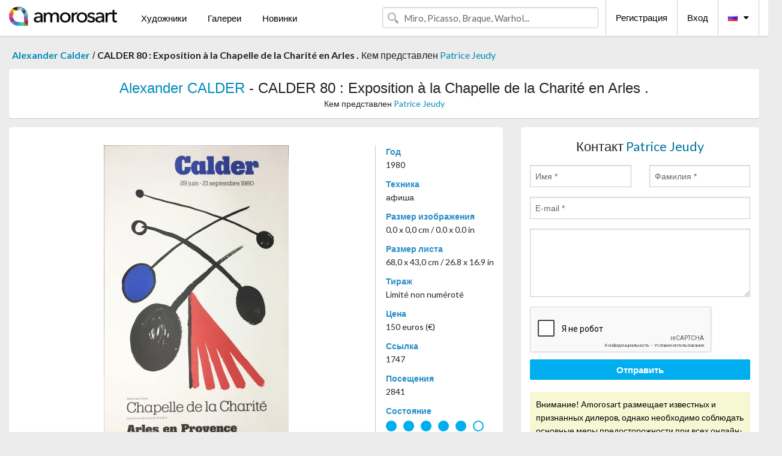

--- FILE ---
content_type: text/html; charset=UTF-8
request_url: https://ru.amorosart.com/artwork-calder-calder_80_exposition_%EF%BF%BD%EF%BF%BD_la_chapelle_de_la_charit%EF%BF%BD%EF%BF%BD_en_arles-102327.html
body_size: 4719
content:
<!doctype html>
<html class="no-js" lang="fr">
    <head>
        <meta charset="utf-8"/>
        <meta name="viewport" content="width=device-width, initial-scale=1.0" />
                <title>Литография от афиша, Alexander Calder, CALDER 80 : Exposition à la Chapelle de la Charité en Arles . на Amorosart</title>
                        <meta name="description" content="Alexander Calder, CALDER 80 : Exposition à la Chapelle de la Charité en Arles ., афиша Литография предложена от Patrice Jeudy, продается на портале искусства Amorosart" />
                        <meta name="keywords" content="calder, CALDER 80 : Exposition à la Chapelle de la Charité en Arles ., афиша" />
                <link rel="shortcut icon" type="image/x-icon" href="favicon.ico" />
        <link rel="icon" type="image/png" href="favicon.png" />
        <!-- css start -->
        <link href="https://fonts.googleapis.com/css?family=Lato:400,400italic,700,300,300italic,700italic,900,100,100italic,900italic" rel="stylesheet" type="text/css" />
        <link href="https://fonts.googleapis.com/css?family=Montserrat:400,700" rel="stylesheet" type="text/css" />
                        <link href="https://ru.amorosart.com/build/page.min.css?v=1768486385" rel="stylesheet" type="text/css" />
                        <!-- css end -->
    </head>
    <body>
        <!-- header start -->
<!-- Google tag (gtag.js) -->
<script async src="https://www.googletagmanager.com/gtag/js?id=G-WCER4H6RP1"></script>
<script>
  window.dataLayer = window.dataLayer || [];
  function gtag(){dataLayer.push(arguments);}
  gtag('js', new Date());

  gtag('config', 'G-WCER4H6RP1');
  gtag('config', 'G-0TEP2XJ4KL');
</script>
<div class="top-bar">
    <div class="row">
        <div class="top-bar-left">
            <ul class="headerLeft">
                <li>
                    <a  href="https://ru.amorosart.com/"><img class="header-logo" src="https://ru.amorosart.com/assets/images/logoAmorosart.png" width="180"></a>
                </li>
                <a class="show-for-small-only" href="javascript:void();" onclick="$('.menu-mobile').slideToggle(200);"><i class="button-menu-mobile fa fa-bars noir s32"></i></a>
                <div class="header-search-mobile show-for-small-only">
                    <form>
                            <div class="column">
                                <input id="search-mobile" type="text" class="search-mobile s16 mag-search fontLato noir radius" placeholder="Miro, Picasso, Braque, Warhol..." data-source="https://ru.amorosart.com/search.html" data-gallery="Галереи" data-artist="Художники" data-artwork="Произведения" />
                            </div>
                    </form>
                </div>
                <li>
                    <ul class="menu s15 fontLato noir hide-for-small-only">
                        <li><a href="https://ru.amorosart.com/modern-contemporary-artists.html">Художники</a></li>
                        <li><a href="https://ru.amorosart.com/galleries-original-prints.html">Галереи</a></li>
                        <li><a href="https://ru.amorosart.com/prints-lithographs.html">Новинки</a></li>
                    </ul>
                </li>
            </ul>
        </div>
        <div class="top-bar-right">
            <ul class="headerRight hide-for-small-only">  
                <li class="header-search">
                    <form>
                        <div class="row collapse postfix-round">
                            <div class="columns">
                                <input id="search" type="text" class="s15 fontLato noir radius mag-search" placeholder="Miro, Picasso, Braque, Warhol..."  data-source="https://ru.amorosart.com/search.html" data-gallery="Галереи" data-artist="Художники" data-artwork="Произведения" />
                            </div>
                        </div>
                    </form>
                </li>
                <li class="header-links">
                    <ul class="menu s15 fontLato noir">
                        <li><a href="https://ru.amorosart.com/signup.html">Регистрация</a></li><li><a href="https://ru.amorosart.com/signin.html">Вход</a></li><li><a id="bt-flags" href="#" onclick="$('#other-flags').slideToggle(100);"><i class="famfamfam-flags ru mr10"></i><i class="fa fa-caret-down"></i></a>
                            <ul id="other-flags" class="fontLato s14">
                                                                                                <li><a href="https://www.amorosart.com/"><i class="famfamfam-flags fr mr5"></i></a></li>
                                                                                                                                <li><a href="https://en.amorosart.com/"><i class="famfamfam-flags en mr5"></i></a></li>
                                                                                                                                <li><a href="https://es.amorosart.com/"><i class="famfamfam-flags es mr5"></i></a></li>
                                                                                                                                <li><a href="https://it.amorosart.com/"><i class="famfamfam-flags it mr5"></i></a></li>
                                                                                                                                <li><a href="https://de.amorosart.com/"><i class="famfamfam-flags de mr5"></i></a></li>
                                                                                                                                <li><a href="https://nl.amorosart.com/"><i class="famfamfam-flags nl mr5"></i></a></li>
                                                                                                                                <li><a href="https://pt.amorosart.com/"><i class="famfamfam-flags pt mr5"></i></a></li>
                                                                                                                                <li><a href="https://cn.amorosart.com/"><i class="famfamfam-flags cn mr5"></i></a></li>
                                                                                                                                <li><a href="https://jp.amorosart.com/"><i class="famfamfam-flags jp mr5"></i></a></li>
                                                                                                                                                            </ul>
                        </li>
                    </ul>
                </li>
            </ul>
        </div>
    </div>
</div>
<div class="menu-mobile" style="display:none">
    <a href="https://ru.amorosart.com/modern-contemporary-artists.html" class="fontLato">Художники</a>
    <a href="https://ru.amorosart.com/galleries-original-prints.html" class="fontLato">Галереи</a>
    <a href="https://ru.amorosart.com/prints-lithographs.html" class="fontLato">Новинки</a>
    <a href="https://ru.amorosart.com/signup.html" class="fontLato noir">Регистрация</a>
    <a href="https://ru.amorosart.com/signin.html" class="fontLato noir">Вход</a>
</div>
<div class="espace20"></div>
<!-- header end -->
        <!-- page start -->
<div class="row prints hide-for-small-only">
    <div class="column">
        <div class="columns">
            <span class="fontLatoBold s16"><a href="https://ru.amorosart.com/prints-calder-189-1.html">Alexander Calder</a></span> 
            / <span class="fontLatoBold s16" style="display:inline-block">CALDER 80 : Exposition à la Chapelle de la Charité en Arles .</span>
                            <span class="fontLato s16"  style="display:inline-block">Кем представлен <a href="https://ru.amorosart.com/gallery-prints-patrice_jeudy-1512.html">Patrice Jeudy</a></span>
                    </div>
    </div>
</div>
<div class="espace10"></div>
<div class="row prints artworks-detail">
    <div class="column">
        <div class="fontLatoBold columns bgBlanc p15 alignC l22">
            <h1 class="s24"><a href="https://ru.amorosart.com/prints-calder-189-1.html">Alexander CALDER</a> - CALDER 80 : Exposition à la Chapelle de la Charité en Arles .</h1>
                        <h2 class="fontLato s14">Кем представлен <a href="https://ru.amorosart.com/gallery-prints-patrice_jeudy-1512.html">Patrice Jeudy</a></h2>
                    </div>
    </div>
</div>
<div class="espace15"></div>
<div class="row">
    <div class="column large-8 medium-8">
        <div class="bgBlanc p30 alignC mb15">
                        <div class="row artworks-box-image">
                <div class="column large-9 medium-8">
                    <a class="button button-enquiry show-for-small-only" href="#form-contact" style="width:100%" type="submit" >Обратиться за дополнительной информацией</a>
                    <img class="border-prints-02 resize-to-500" src="https://ru.amorosart.com/img/artworks/calder-calder-80-exposition-a-la-chapelle-de-la-charite-en-arles-102327-1000x1000.webp" alt="Афиша Calder - CALDER 80 : Exposition à la Chapelle de la Charité en Arles ." />
                </div>
                <div class="columns large-3 medium-4 alignL prints-column-details">
                    <ul class="prints-liste-details">
                                                <li><span>Год</span><br />1980</li>
                                                <li><span>Техника</span><br />афиша</li>
                        <li><span>Размер изображения</span><br />0,0 x 0,0 cm / 0.0 x 0.0 in</li>
                        <li><span>Размер листа</span><br />68,0 x 43,0 cm / 26.8 x 16.9 in</li>
                                                <li><span>Тираж</span><br />Limité non numéroté</li>
                                                <li><span>Цена</span><br />150 euros (€)</li>
                        <li><span>Ссылка</span><br />1747</li>
                        <li><span>Посещения</span><br />2841</li>
                        <li><span>Состояние</span>
                            <div class="espace5"></div>
                                                        <span class="circle-good"></span>
                                                        <span class="circle-good"></span>
                                                        <span class="circle-good"></span>
                                                        <span class="circle-good"></span>
                                                        <span class="circle-good"></span>
                                                                                        <span class="circle-bad"></span>
                                                    </li>
                    </ul>
                </div>
            </div>
        </div>
        <div class="bgBlanc p30 mb15">
            <span class="s20"><span class="bleu">Alexander CALDER</span> - CALDER 80 : Exposition à la Chapelle de la Charité en Arles .</span>
            <p class="fontLato s14">Affiche de Calder en impression lithographique pour une exposition à la Chapelle de la Charité en Arles .<br /><br />ÉPREUVE DU TIRAGE ORIGINAL.<br /><br />Imprimé en lithographie par Arte, Paris, sur vélin offset mat.<br />Édité par la Galerie Maeght, Paris.<br /><br />Très bon état. Rare.</p>
        </div>
    </div>
    <div class="column large-4 medium-4 mb15">
        <form id="artwork-index-contact" class="bgBlanc p15" data-url="https://ru.amorosart.com/artwork/contact.html" data-method="post" data-success-title="Сообщение успешно отправлено!" data-success-text="Нажмите для продолжения">
            <input name="artwork_id" type="hidden" value="102327" />
            <div class="alignC fontLato s22">
                <a name="form-contact"></a>Контакт <span class="bleu">Patrice Jeudy</span>
            </div>
            <div class="espace15"></div>
            <div class="row">
                <div class="column large-6 medium-6">
                    <input name="firstname" type="text" placeholder="Имя *" />
                    <small class="error-firstname hide"></small>
                </div>
                <div class="column large-6 medium-6">
                    <input name="lastname" type="text" placeholder="Фамилия *" />
                    <small class="error-lastname hide"></small>
                </div>
            </div>
            <div class="row">
                <div class="column">
                    <input name="email" type="text" placeholder="E-mail *" />
                    <small class="error-email hide"></small>
                </div>
            </div>

            <div class="row">
                <div class="column">
                    <textarea name="message" rows="6"></textarea>
                    <small class="error-message hide"></small>
                </div>
            </div>
            <div class="row">
                <div class="column">
                    <div class="g-recaptcha" data-sitekey="6LcaGgATAAAAAPPfYSyOJkuXUkFhjVEI-slKqiOA"></div>
                    <small class="error-g-recaptcha-response hide" style="margin-top: -2px"></small>
                </div>
            </div>
            <div class="espace10"></div>
            <div class="row">
                <div class="column">
                    <button type="submit" class="button button-enquiry" style="width:100%">Отправить</button>
                </div>
            </div>  
            
            <div class="row">
                <div class="column">
                    <div class="warning-message s14 l22">Внимание! Amorosart размещает известных и признанных дилеров, однако необходимо соблюдать основные меры предосторожности при всех онлайн-покупках.</div>
                </div>
            </div>
        </form>
        <div class="espace15"></div>
        <div class="bgBlanc p15 alignC">
            <a onclick="javascript:popup(500, 500, 'http://twitter.com/intent/tweet?text=&url=https://ru.amorosart.com/artwork-calder-calder_80_exposition_%EF%BF%BD%EF%BF%BD_la_chapelle_de_la_charit%EF%BF%BD%EF%BF%BD_en_arles-102327.html&via=Amorosart');"><span class="btn btn-tweet"><i class="fa fa-twitter"></i></span></a>
            <a onclick="javascript:popup(500, 500, 'https://www.facebook.com/sharer/sharer.php?u=https://ru.amorosart.com/artwork-calder-calder_80_exposition_%EF%BF%BD%EF%BF%BD_la_chapelle_de_la_charit%EF%BF%BD%EF%BF%BD_en_arles-102327.html');"><span class="btn btn-facebook"><i class="fa fa-facebook"></i></span></a>
            <a onclick="javascript:popup(500, 500, 'https://plus.google.com/share?url=https://ru.amorosart.com/artwork-calder-calder_80_exposition_%EF%BF%BD%EF%BF%BD_la_chapelle_de_la_charit%EF%BF%BD%EF%BF%BD_en_arles-102327.html');"><span class="btn btn-google"><i class="fa fa-google-plus"></i></span></a>
            <a onclick="javascript:popup(500, 500, 'https://www.linkedin.com/shareArticle?mini=true&url=https://ru.amorosart.com/artwork-calder-calder_80_exposition_%EF%BF%BD%EF%BF%BD_la_chapelle_de_la_charit%EF%BF%BD%EF%BF%BD_en_arles-102327.html&title=Alexander CALDER - CALDER 80 : Exposition à la Chapelle de la Charité en Arles .&source=https://ru.amorosart.com/artwork-calder-calder_80_exposition_%EF%BF%BD%EF%BF%BD_la_chapelle_de_la_charit%EF%BF%BD%EF%BF%BD_en_arles-102327.html');" class="hide"><span class="btn btn-linkedin"><i class="fa fa-linkedin"></i></span></a>
            <a href="mailto:?subject=Check this amazing artwork&body=Check this amazing artwork : https://ru.amorosart.com/artwork-calder-calder_80_exposition_%EF%BF%BD%EF%BF%BD_la_chapelle_de_la_charit%EF%BF%BD%EF%BF%BD_en_arles-102327.html "><span class="btn btn-github"><i class="fa fa-envelope-o"></i></span></a>    
        </div>
         <div class="espace15"></div>
         <div class="bgBlanc p15 alignC other-links">
             <a href="https://ru.amorosart.com/prints-calder-189-1.html" class="button radius mb5"><i class="fa fa-paint-brush  mr10"></i>Посмотреть Произведения От Calder</a>
             <a href="https://ru.amorosart.com/gallery-artist-patrice_jeudy-calder-1512-189-1.html" class="button radius"><i class="fa fa-male mr10"></i>Посмотреть Произведения От Patrice Jeudy</a>
         </div>
    </div>
</div>
<div class="row prints">
    <div class="column">
        <div class="columns">
            <h2 class="fontMont s16">ДОСТУПНЫЕ ЭСТАМПЫ ОТ CALDER</h2>
        </div>
    </div>
</div>
<div class="espace20"></div>
<div class="row prints">
    <div class="column conteneur">
        <div class="row">
                            <div class="colonnePrint columns large-2 medium-3 small-6 end alignC">
                    <div class="boxPrint">
                                                <p class="alignPrints">
                            <a href="https://ru.amorosart.com/artwork-calder-mcgovern_for_government-140278.html" title="Литография Calder - McGovern for Government" class="lienPrints"><img class="borderPrints printsPlacement" src="https://ru.amorosart.com/img/artworks/calder-mcgovern-for-government-140278-450x450.webp" width="160" alt="Литография Calder - McGovern for Government" /></a>
                        </p>
                        <ul class="artisteOeuvreInfo">
                            <li class="fontMont s14 noir">Calder</li>
                            <li class="fontLatoLight s12 noir"><a href="https://ru.amorosart.com/artwork-calder-mcgovern_for_government-140278.html">McGovern for Governm&hellip;</a></li>
                            <li class="fontLatoLight s12 bleu"><a href="https://ru.amorosart.com/gallery-prints-compositiongallery-863.html">Composition.gallery</a></li>
                        </ul>
                    </div>
                </div>
                            <div class="colonnePrint columns large-2 medium-3 small-6 end alignC">
                    <div class="boxPrint">
                                                <p class="alignPrints">
                            <a href="https://ru.amorosart.com/artwork-calder-les_deux_lues-129668.html" title="Литография Calder - Les Deux Lues" class="lienPrints"><img class="borderPrints printsPlacement" src="https://ru.amorosart.com/img/artworks/calder-les-deux-lues-129668-450x450.webp" width="160" alt="Литография Calder - Les Deux Lues" /></a>
                        </p>
                        <ul class="artisteOeuvreInfo">
                            <li class="fontMont s14 noir">Calder</li>
                            <li class="fontLatoLight s12 noir"><a href="https://ru.amorosart.com/artwork-calder-les_deux_lues-129668.html">Les Deux Lues</a></li>
                            <li class="fontLatoLight s12 bleu"><a href="https://ru.amorosart.com/gallery-prints-compositiongallery-863.html">Composition.gallery</a></li>
                        </ul>
                    </div>
                </div>
                            <div class="colonnePrint columns large-2 medium-3 small-6 end alignC">
                    <div class="boxPrint">
                                                <p class="alignPrints">
                            <a href="https://ru.amorosart.com/artwork-calder-baie_rouge-150036.html" title="Литография Calder - Baie Rouge" class="lienPrints"><img class="borderPrints printsPlacement" src="https://ru.amorosart.com/img/artworks/calder-baie-rouge-150036-450x450.webp" width="160" alt="Литография Calder - Baie Rouge" /></a>
                        </p>
                        <ul class="artisteOeuvreInfo">
                            <li class="fontMont s14 noir">Calder</li>
                            <li class="fontLatoLight s12 noir"><a href="https://ru.amorosart.com/artwork-calder-baie_rouge-150036.html">Baie Rouge</a></li>
                            <li class="fontLatoLight s12 bleu"><a href="https://ru.amorosart.com/gallery-prints-michael_lisi_contemporary_art-1117.html">Michael Lisi / Conte&hellip;</a></li>
                        </ul>
                    </div>
                </div>
                            <div class="colonnePrint columns large-2 medium-3 small-6 end alignC">
                    <div class="boxPrint">
                                                <p class="alignPrints">
                            <a href="https://ru.amorosart.com/artwork-calder-plancton-149983.html" title="Литография Calder - Plancton" class="lienPrints"><img class="borderPrints printsPlacement" src="https://ru.amorosart.com/img/artworks/calder-plancton-149983-450x450.webp" width="160" alt="Литография Calder - Plancton" /></a>
                        </p>
                        <ul class="artisteOeuvreInfo">
                            <li class="fontMont s14 noir">Calder</li>
                            <li class="fontLatoLight s12 noir"><a href="https://ru.amorosart.com/artwork-calder-plancton-149983.html">Plancton</a></li>
                            <li class="fontLatoLight s12 bleu"><a href="https://ru.amorosart.com/gallery-prints-michael_lisi_contemporary_art-1117.html">Michael Lisi / Conte&hellip;</a></li>
                        </ul>
                    </div>
                </div>
                            <div class="colonnePrint columns large-2 medium-3 small-6 end alignC">
                    <div class="boxPrint">
                                                <p class="alignPrints">
                            <a href="https://ru.amorosart.com/artwork-calder-santa_claus_viii-140269.html" title="Гравюра Calder - Santa Claus VIII" class="lienPrints"><img class="borderPrints printsPlacement" src="https://ru.amorosart.com/img/artworks/calder-santa-claus-viii-140269-450x450.webp" width="160" alt="Гравюра Calder - Santa Claus VIII" /></a>
                        </p>
                        <ul class="artisteOeuvreInfo">
                            <li class="fontMont s14 noir">Calder</li>
                            <li class="fontLatoLight s12 noir"><a href="https://ru.amorosart.com/artwork-calder-santa_claus_viii-140269.html">Santa Claus VIII</a></li>
                            <li class="fontLatoLight s12 bleu"><a href="https://ru.amorosart.com/gallery-prints-compositiongallery-863.html">Composition.gallery</a></li>
                        </ul>
                    </div>
                </div>
                            <div class="colonnePrint columns large-2 medium-3 small-6 end alignC">
                    <div class="boxPrint">
                                                <p class="alignPrints">
                            <a href="https://ru.amorosart.com/artwork-calder-le_lettres-113148.html" title="Литография Calder - Le Lettres" class="lienPrints"><img class="borderPrints printsPlacement" src="https://ru.amorosart.com/img/artworks/calder-le-lettres-113148-450x450.webp" width="160" alt="Литография Calder - Le Lettres" /></a>
                        </p>
                        <ul class="artisteOeuvreInfo">
                            <li class="fontMont s14 noir">Calder</li>
                            <li class="fontLatoLight s12 noir"><a href="https://ru.amorosart.com/artwork-calder-le_lettres-113148.html">Le Lettres</a></li>
                            <li class="fontLatoLight s12 bleu"><a href="https://ru.amorosart.com/gallery-prints-compositiongallery-863.html">Composition.gallery</a></li>
                        </ul>
                    </div>
                </div>
                            <div class="colonnePrint columns large-2 medium-3 small-6 end alignC">
                    <div class="boxPrint">
                                                <p class="alignPrints">
                            <a href="https://ru.amorosart.com/artwork-calder-untitled_derriere_le_miroir_201_c-149328.html" title="Литография Calder - Untitled (Derriere le Miroir #201), c." class="lienPrints"><img class="borderPrints printsPlacement" src="https://ru.amorosart.com/img/artworks/calder-untitled-derriere-le-miroir-201-c-149328-450x450.webp" width="160" alt="Литография Calder - Untitled (Derriere le Miroir #201), c." /></a>
                        </p>
                        <ul class="artisteOeuvreInfo">
                            <li class="fontMont s14 noir">Calder</li>
                            <li class="fontLatoLight s12 noir"><a href="https://ru.amorosart.com/artwork-calder-untitled_derriere_le_miroir_201_c-149328.html">Untitled (Derriere l&hellip;</a></li>
                            <li class="fontLatoLight s12 bleu"><a href="https://ru.amorosart.com/gallery-prints-compositiongallery-863.html">Composition.gallery</a></li>
                        </ul>
                    </div>
                </div>
                            <div class="colonnePrint columns large-2 medium-3 small-6 end alignC">
                    <div class="boxPrint">
                                                <p class="alignPrints">
                            <a href="https://ru.amorosart.com/artwork-calder-mcgovern_for_mcgovernment-140277.html" title="Литография Calder - McGovern for McGovernment" class="lienPrints"><img class="borderPrints printsPlacement" src="https://ru.amorosart.com/img/artworks/calder-mcgovern-for-mcgovernment-140277-450x450.webp" width="160" alt="Литография Calder - McGovern for McGovernment" /></a>
                        </p>
                        <ul class="artisteOeuvreInfo">
                            <li class="fontMont s14 noir">Calder</li>
                            <li class="fontLatoLight s12 noir"><a href="https://ru.amorosart.com/artwork-calder-mcgovern_for_mcgovernment-140277.html">McGovern for McGover&hellip;</a></li>
                            <li class="fontLatoLight s12 bleu"><a href="https://ru.amorosart.com/gallery-prints-compositiongallery-863.html">Composition.gallery</a></li>
                        </ul>
                    </div>
                </div>
                            <div class="colonnePrint columns large-2 medium-3 small-6 end alignC">
                    <div class="boxPrint">
                                                <p class="alignPrints">
                            <a href="https://ru.amorosart.com/artwork-calder-grey_oval_flat_mobile-113142.html" title="Литография Calder - Grey Oval (Flat Mobile)" class="lienPrints"><img class="borderPrints printsPlacement" src="https://ru.amorosart.com/img/artworks/calder-grey-oval-flat-mobile-113142-450x450.webp" width="160" alt="Литография Calder - Grey Oval (Flat Mobile)" /></a>
                        </p>
                        <ul class="artisteOeuvreInfo">
                            <li class="fontMont s14 noir">Calder</li>
                            <li class="fontLatoLight s12 noir"><a href="https://ru.amorosart.com/artwork-calder-grey_oval_flat_mobile-113142.html">Grey Oval (Flat Mobi&hellip;</a></li>
                            <li class="fontLatoLight s12 bleu"><a href="https://ru.amorosart.com/gallery-prints-compositiongallery-863.html">Composition.gallery</a></li>
                        </ul>
                    </div>
                </div>
                            <div class="colonnePrint columns large-2 medium-3 small-6 end alignC">
                    <div class="boxPrint">
                                                <p class="alignPrints">
                            <a href="https://ru.amorosart.com/artwork-calder-trois_oignons-129667.html" title="Литография Calder - Trois Oignons" class="lienPrints"><img class="borderPrints printsPlacement" src="https://ru.amorosart.com/img/artworks/calder-trois-oignons-129667-450x450.webp" width="160" alt="Литография Calder - Trois Oignons" /></a>
                        </p>
                        <ul class="artisteOeuvreInfo">
                            <li class="fontMont s14 noir">Calder</li>
                            <li class="fontLatoLight s12 noir"><a href="https://ru.amorosart.com/artwork-calder-trois_oignons-129667.html">Trois Oignons</a></li>
                            <li class="fontLatoLight s12 bleu"><a href="https://ru.amorosart.com/gallery-prints-compositiongallery-863.html">Composition.gallery</a></li>
                        </ul>
                    </div>
                </div>
                            <div class="colonnePrint columns large-2 medium-3 small-6 end alignC">
                    <div class="boxPrint">
                                                <p class="alignPrints">
                            <a href="https://ru.amorosart.com/artwork-calder-santa_claus_i-140275.html" title="Гравюра Calder - Santa Claus I" class="lienPrints"><img class="borderPrints printsPlacement" src="https://ru.amorosart.com/img/artworks/calder-santa-claus-i-140275-450x450.webp" width="160" alt="Гравюра Calder - Santa Claus I" /></a>
                        </p>
                        <ul class="artisteOeuvreInfo">
                            <li class="fontMont s14 noir">Calder</li>
                            <li class="fontLatoLight s12 noir"><a href="https://ru.amorosart.com/artwork-calder-santa_claus_i-140275.html">Santa Claus I</a></li>
                            <li class="fontLatoLight s12 bleu"><a href="https://ru.amorosart.com/gallery-prints-compositiongallery-863.html">Composition.gallery</a></li>
                        </ul>
                    </div>
                </div>
                        <div class="colonnePrint columns large-2 medium-3 small-6 end alignC">
                <a href="https://ru.amorosart.com/prints-calder-189-1.html">
                    <div class="boxPrint boxNext" style="display: table-cell;vertical-align: middle;">
                        <div class="columns fontLatoLight maj s24 l26 gris text-center">Посмотреть произведения от CALDER</div>
                    </div>
                </a>
            </div>
        </div>
    </div>
</div>
<script type="text/javascript" src="//www.googleadservices.com/pagead/conversion_async.js"></script>
<!-- page end -->
        <!-- footer start -->
<div class="espace40"></div>
<div class="pied">
    <div class="row">
        <div class="columns s12 fontLatoLight s12 l120 blanc alignC">Copyright Amorosart 2008 - 2026 - CNIL n° : 1301442 - <a href="https://ru.amorosart.com/glossary-prints.html">Глоссарий</a> - <a href="https://ru.amorosart.com/faq-prints.html">Вопросы и ответы</a></div>
    </div>
</div>
<!-- footer end -->        <!-- js start -->
                        <script src="https://ru.amorosart.com/build/page.min.js?v=1768486385" ></script>
                <script src="https://www.google.com/recaptcha/api.js?hl=ru" ></script>
                <script src="https://ru.amorosart.com/assets/js/artwork_index.js?v=1768486385" ></script>
                        <script>
            $(document).foundation();
        </script>
        <!-- js end -->
    </body>
</html>


--- FILE ---
content_type: text/html; charset=utf-8
request_url: https://www.google.com/recaptcha/api2/anchor?ar=1&k=6LcaGgATAAAAAPPfYSyOJkuXUkFhjVEI-slKqiOA&co=aHR0cHM6Ly9ydS5hbW9yb3NhcnQuY29tOjQ0Mw..&hl=ru&v=PoyoqOPhxBO7pBk68S4YbpHZ&size=normal&anchor-ms=20000&execute-ms=30000&cb=m12b1bllxnya
body_size: 49212
content:
<!DOCTYPE HTML><html dir="ltr" lang="ru"><head><meta http-equiv="Content-Type" content="text/html; charset=UTF-8">
<meta http-equiv="X-UA-Compatible" content="IE=edge">
<title>reCAPTCHA</title>
<style type="text/css">
/* cyrillic-ext */
@font-face {
  font-family: 'Roboto';
  font-style: normal;
  font-weight: 400;
  font-stretch: 100%;
  src: url(//fonts.gstatic.com/s/roboto/v48/KFO7CnqEu92Fr1ME7kSn66aGLdTylUAMa3GUBHMdazTgWw.woff2) format('woff2');
  unicode-range: U+0460-052F, U+1C80-1C8A, U+20B4, U+2DE0-2DFF, U+A640-A69F, U+FE2E-FE2F;
}
/* cyrillic */
@font-face {
  font-family: 'Roboto';
  font-style: normal;
  font-weight: 400;
  font-stretch: 100%;
  src: url(//fonts.gstatic.com/s/roboto/v48/KFO7CnqEu92Fr1ME7kSn66aGLdTylUAMa3iUBHMdazTgWw.woff2) format('woff2');
  unicode-range: U+0301, U+0400-045F, U+0490-0491, U+04B0-04B1, U+2116;
}
/* greek-ext */
@font-face {
  font-family: 'Roboto';
  font-style: normal;
  font-weight: 400;
  font-stretch: 100%;
  src: url(//fonts.gstatic.com/s/roboto/v48/KFO7CnqEu92Fr1ME7kSn66aGLdTylUAMa3CUBHMdazTgWw.woff2) format('woff2');
  unicode-range: U+1F00-1FFF;
}
/* greek */
@font-face {
  font-family: 'Roboto';
  font-style: normal;
  font-weight: 400;
  font-stretch: 100%;
  src: url(//fonts.gstatic.com/s/roboto/v48/KFO7CnqEu92Fr1ME7kSn66aGLdTylUAMa3-UBHMdazTgWw.woff2) format('woff2');
  unicode-range: U+0370-0377, U+037A-037F, U+0384-038A, U+038C, U+038E-03A1, U+03A3-03FF;
}
/* math */
@font-face {
  font-family: 'Roboto';
  font-style: normal;
  font-weight: 400;
  font-stretch: 100%;
  src: url(//fonts.gstatic.com/s/roboto/v48/KFO7CnqEu92Fr1ME7kSn66aGLdTylUAMawCUBHMdazTgWw.woff2) format('woff2');
  unicode-range: U+0302-0303, U+0305, U+0307-0308, U+0310, U+0312, U+0315, U+031A, U+0326-0327, U+032C, U+032F-0330, U+0332-0333, U+0338, U+033A, U+0346, U+034D, U+0391-03A1, U+03A3-03A9, U+03B1-03C9, U+03D1, U+03D5-03D6, U+03F0-03F1, U+03F4-03F5, U+2016-2017, U+2034-2038, U+203C, U+2040, U+2043, U+2047, U+2050, U+2057, U+205F, U+2070-2071, U+2074-208E, U+2090-209C, U+20D0-20DC, U+20E1, U+20E5-20EF, U+2100-2112, U+2114-2115, U+2117-2121, U+2123-214F, U+2190, U+2192, U+2194-21AE, U+21B0-21E5, U+21F1-21F2, U+21F4-2211, U+2213-2214, U+2216-22FF, U+2308-230B, U+2310, U+2319, U+231C-2321, U+2336-237A, U+237C, U+2395, U+239B-23B7, U+23D0, U+23DC-23E1, U+2474-2475, U+25AF, U+25B3, U+25B7, U+25BD, U+25C1, U+25CA, U+25CC, U+25FB, U+266D-266F, U+27C0-27FF, U+2900-2AFF, U+2B0E-2B11, U+2B30-2B4C, U+2BFE, U+3030, U+FF5B, U+FF5D, U+1D400-1D7FF, U+1EE00-1EEFF;
}
/* symbols */
@font-face {
  font-family: 'Roboto';
  font-style: normal;
  font-weight: 400;
  font-stretch: 100%;
  src: url(//fonts.gstatic.com/s/roboto/v48/KFO7CnqEu92Fr1ME7kSn66aGLdTylUAMaxKUBHMdazTgWw.woff2) format('woff2');
  unicode-range: U+0001-000C, U+000E-001F, U+007F-009F, U+20DD-20E0, U+20E2-20E4, U+2150-218F, U+2190, U+2192, U+2194-2199, U+21AF, U+21E6-21F0, U+21F3, U+2218-2219, U+2299, U+22C4-22C6, U+2300-243F, U+2440-244A, U+2460-24FF, U+25A0-27BF, U+2800-28FF, U+2921-2922, U+2981, U+29BF, U+29EB, U+2B00-2BFF, U+4DC0-4DFF, U+FFF9-FFFB, U+10140-1018E, U+10190-1019C, U+101A0, U+101D0-101FD, U+102E0-102FB, U+10E60-10E7E, U+1D2C0-1D2D3, U+1D2E0-1D37F, U+1F000-1F0FF, U+1F100-1F1AD, U+1F1E6-1F1FF, U+1F30D-1F30F, U+1F315, U+1F31C, U+1F31E, U+1F320-1F32C, U+1F336, U+1F378, U+1F37D, U+1F382, U+1F393-1F39F, U+1F3A7-1F3A8, U+1F3AC-1F3AF, U+1F3C2, U+1F3C4-1F3C6, U+1F3CA-1F3CE, U+1F3D4-1F3E0, U+1F3ED, U+1F3F1-1F3F3, U+1F3F5-1F3F7, U+1F408, U+1F415, U+1F41F, U+1F426, U+1F43F, U+1F441-1F442, U+1F444, U+1F446-1F449, U+1F44C-1F44E, U+1F453, U+1F46A, U+1F47D, U+1F4A3, U+1F4B0, U+1F4B3, U+1F4B9, U+1F4BB, U+1F4BF, U+1F4C8-1F4CB, U+1F4D6, U+1F4DA, U+1F4DF, U+1F4E3-1F4E6, U+1F4EA-1F4ED, U+1F4F7, U+1F4F9-1F4FB, U+1F4FD-1F4FE, U+1F503, U+1F507-1F50B, U+1F50D, U+1F512-1F513, U+1F53E-1F54A, U+1F54F-1F5FA, U+1F610, U+1F650-1F67F, U+1F687, U+1F68D, U+1F691, U+1F694, U+1F698, U+1F6AD, U+1F6B2, U+1F6B9-1F6BA, U+1F6BC, U+1F6C6-1F6CF, U+1F6D3-1F6D7, U+1F6E0-1F6EA, U+1F6F0-1F6F3, U+1F6F7-1F6FC, U+1F700-1F7FF, U+1F800-1F80B, U+1F810-1F847, U+1F850-1F859, U+1F860-1F887, U+1F890-1F8AD, U+1F8B0-1F8BB, U+1F8C0-1F8C1, U+1F900-1F90B, U+1F93B, U+1F946, U+1F984, U+1F996, U+1F9E9, U+1FA00-1FA6F, U+1FA70-1FA7C, U+1FA80-1FA89, U+1FA8F-1FAC6, U+1FACE-1FADC, U+1FADF-1FAE9, U+1FAF0-1FAF8, U+1FB00-1FBFF;
}
/* vietnamese */
@font-face {
  font-family: 'Roboto';
  font-style: normal;
  font-weight: 400;
  font-stretch: 100%;
  src: url(//fonts.gstatic.com/s/roboto/v48/KFO7CnqEu92Fr1ME7kSn66aGLdTylUAMa3OUBHMdazTgWw.woff2) format('woff2');
  unicode-range: U+0102-0103, U+0110-0111, U+0128-0129, U+0168-0169, U+01A0-01A1, U+01AF-01B0, U+0300-0301, U+0303-0304, U+0308-0309, U+0323, U+0329, U+1EA0-1EF9, U+20AB;
}
/* latin-ext */
@font-face {
  font-family: 'Roboto';
  font-style: normal;
  font-weight: 400;
  font-stretch: 100%;
  src: url(//fonts.gstatic.com/s/roboto/v48/KFO7CnqEu92Fr1ME7kSn66aGLdTylUAMa3KUBHMdazTgWw.woff2) format('woff2');
  unicode-range: U+0100-02BA, U+02BD-02C5, U+02C7-02CC, U+02CE-02D7, U+02DD-02FF, U+0304, U+0308, U+0329, U+1D00-1DBF, U+1E00-1E9F, U+1EF2-1EFF, U+2020, U+20A0-20AB, U+20AD-20C0, U+2113, U+2C60-2C7F, U+A720-A7FF;
}
/* latin */
@font-face {
  font-family: 'Roboto';
  font-style: normal;
  font-weight: 400;
  font-stretch: 100%;
  src: url(//fonts.gstatic.com/s/roboto/v48/KFO7CnqEu92Fr1ME7kSn66aGLdTylUAMa3yUBHMdazQ.woff2) format('woff2');
  unicode-range: U+0000-00FF, U+0131, U+0152-0153, U+02BB-02BC, U+02C6, U+02DA, U+02DC, U+0304, U+0308, U+0329, U+2000-206F, U+20AC, U+2122, U+2191, U+2193, U+2212, U+2215, U+FEFF, U+FFFD;
}
/* cyrillic-ext */
@font-face {
  font-family: 'Roboto';
  font-style: normal;
  font-weight: 500;
  font-stretch: 100%;
  src: url(//fonts.gstatic.com/s/roboto/v48/KFO7CnqEu92Fr1ME7kSn66aGLdTylUAMa3GUBHMdazTgWw.woff2) format('woff2');
  unicode-range: U+0460-052F, U+1C80-1C8A, U+20B4, U+2DE0-2DFF, U+A640-A69F, U+FE2E-FE2F;
}
/* cyrillic */
@font-face {
  font-family: 'Roboto';
  font-style: normal;
  font-weight: 500;
  font-stretch: 100%;
  src: url(//fonts.gstatic.com/s/roboto/v48/KFO7CnqEu92Fr1ME7kSn66aGLdTylUAMa3iUBHMdazTgWw.woff2) format('woff2');
  unicode-range: U+0301, U+0400-045F, U+0490-0491, U+04B0-04B1, U+2116;
}
/* greek-ext */
@font-face {
  font-family: 'Roboto';
  font-style: normal;
  font-weight: 500;
  font-stretch: 100%;
  src: url(//fonts.gstatic.com/s/roboto/v48/KFO7CnqEu92Fr1ME7kSn66aGLdTylUAMa3CUBHMdazTgWw.woff2) format('woff2');
  unicode-range: U+1F00-1FFF;
}
/* greek */
@font-face {
  font-family: 'Roboto';
  font-style: normal;
  font-weight: 500;
  font-stretch: 100%;
  src: url(//fonts.gstatic.com/s/roboto/v48/KFO7CnqEu92Fr1ME7kSn66aGLdTylUAMa3-UBHMdazTgWw.woff2) format('woff2');
  unicode-range: U+0370-0377, U+037A-037F, U+0384-038A, U+038C, U+038E-03A1, U+03A3-03FF;
}
/* math */
@font-face {
  font-family: 'Roboto';
  font-style: normal;
  font-weight: 500;
  font-stretch: 100%;
  src: url(//fonts.gstatic.com/s/roboto/v48/KFO7CnqEu92Fr1ME7kSn66aGLdTylUAMawCUBHMdazTgWw.woff2) format('woff2');
  unicode-range: U+0302-0303, U+0305, U+0307-0308, U+0310, U+0312, U+0315, U+031A, U+0326-0327, U+032C, U+032F-0330, U+0332-0333, U+0338, U+033A, U+0346, U+034D, U+0391-03A1, U+03A3-03A9, U+03B1-03C9, U+03D1, U+03D5-03D6, U+03F0-03F1, U+03F4-03F5, U+2016-2017, U+2034-2038, U+203C, U+2040, U+2043, U+2047, U+2050, U+2057, U+205F, U+2070-2071, U+2074-208E, U+2090-209C, U+20D0-20DC, U+20E1, U+20E5-20EF, U+2100-2112, U+2114-2115, U+2117-2121, U+2123-214F, U+2190, U+2192, U+2194-21AE, U+21B0-21E5, U+21F1-21F2, U+21F4-2211, U+2213-2214, U+2216-22FF, U+2308-230B, U+2310, U+2319, U+231C-2321, U+2336-237A, U+237C, U+2395, U+239B-23B7, U+23D0, U+23DC-23E1, U+2474-2475, U+25AF, U+25B3, U+25B7, U+25BD, U+25C1, U+25CA, U+25CC, U+25FB, U+266D-266F, U+27C0-27FF, U+2900-2AFF, U+2B0E-2B11, U+2B30-2B4C, U+2BFE, U+3030, U+FF5B, U+FF5D, U+1D400-1D7FF, U+1EE00-1EEFF;
}
/* symbols */
@font-face {
  font-family: 'Roboto';
  font-style: normal;
  font-weight: 500;
  font-stretch: 100%;
  src: url(//fonts.gstatic.com/s/roboto/v48/KFO7CnqEu92Fr1ME7kSn66aGLdTylUAMaxKUBHMdazTgWw.woff2) format('woff2');
  unicode-range: U+0001-000C, U+000E-001F, U+007F-009F, U+20DD-20E0, U+20E2-20E4, U+2150-218F, U+2190, U+2192, U+2194-2199, U+21AF, U+21E6-21F0, U+21F3, U+2218-2219, U+2299, U+22C4-22C6, U+2300-243F, U+2440-244A, U+2460-24FF, U+25A0-27BF, U+2800-28FF, U+2921-2922, U+2981, U+29BF, U+29EB, U+2B00-2BFF, U+4DC0-4DFF, U+FFF9-FFFB, U+10140-1018E, U+10190-1019C, U+101A0, U+101D0-101FD, U+102E0-102FB, U+10E60-10E7E, U+1D2C0-1D2D3, U+1D2E0-1D37F, U+1F000-1F0FF, U+1F100-1F1AD, U+1F1E6-1F1FF, U+1F30D-1F30F, U+1F315, U+1F31C, U+1F31E, U+1F320-1F32C, U+1F336, U+1F378, U+1F37D, U+1F382, U+1F393-1F39F, U+1F3A7-1F3A8, U+1F3AC-1F3AF, U+1F3C2, U+1F3C4-1F3C6, U+1F3CA-1F3CE, U+1F3D4-1F3E0, U+1F3ED, U+1F3F1-1F3F3, U+1F3F5-1F3F7, U+1F408, U+1F415, U+1F41F, U+1F426, U+1F43F, U+1F441-1F442, U+1F444, U+1F446-1F449, U+1F44C-1F44E, U+1F453, U+1F46A, U+1F47D, U+1F4A3, U+1F4B0, U+1F4B3, U+1F4B9, U+1F4BB, U+1F4BF, U+1F4C8-1F4CB, U+1F4D6, U+1F4DA, U+1F4DF, U+1F4E3-1F4E6, U+1F4EA-1F4ED, U+1F4F7, U+1F4F9-1F4FB, U+1F4FD-1F4FE, U+1F503, U+1F507-1F50B, U+1F50D, U+1F512-1F513, U+1F53E-1F54A, U+1F54F-1F5FA, U+1F610, U+1F650-1F67F, U+1F687, U+1F68D, U+1F691, U+1F694, U+1F698, U+1F6AD, U+1F6B2, U+1F6B9-1F6BA, U+1F6BC, U+1F6C6-1F6CF, U+1F6D3-1F6D7, U+1F6E0-1F6EA, U+1F6F0-1F6F3, U+1F6F7-1F6FC, U+1F700-1F7FF, U+1F800-1F80B, U+1F810-1F847, U+1F850-1F859, U+1F860-1F887, U+1F890-1F8AD, U+1F8B0-1F8BB, U+1F8C0-1F8C1, U+1F900-1F90B, U+1F93B, U+1F946, U+1F984, U+1F996, U+1F9E9, U+1FA00-1FA6F, U+1FA70-1FA7C, U+1FA80-1FA89, U+1FA8F-1FAC6, U+1FACE-1FADC, U+1FADF-1FAE9, U+1FAF0-1FAF8, U+1FB00-1FBFF;
}
/* vietnamese */
@font-face {
  font-family: 'Roboto';
  font-style: normal;
  font-weight: 500;
  font-stretch: 100%;
  src: url(//fonts.gstatic.com/s/roboto/v48/KFO7CnqEu92Fr1ME7kSn66aGLdTylUAMa3OUBHMdazTgWw.woff2) format('woff2');
  unicode-range: U+0102-0103, U+0110-0111, U+0128-0129, U+0168-0169, U+01A0-01A1, U+01AF-01B0, U+0300-0301, U+0303-0304, U+0308-0309, U+0323, U+0329, U+1EA0-1EF9, U+20AB;
}
/* latin-ext */
@font-face {
  font-family: 'Roboto';
  font-style: normal;
  font-weight: 500;
  font-stretch: 100%;
  src: url(//fonts.gstatic.com/s/roboto/v48/KFO7CnqEu92Fr1ME7kSn66aGLdTylUAMa3KUBHMdazTgWw.woff2) format('woff2');
  unicode-range: U+0100-02BA, U+02BD-02C5, U+02C7-02CC, U+02CE-02D7, U+02DD-02FF, U+0304, U+0308, U+0329, U+1D00-1DBF, U+1E00-1E9F, U+1EF2-1EFF, U+2020, U+20A0-20AB, U+20AD-20C0, U+2113, U+2C60-2C7F, U+A720-A7FF;
}
/* latin */
@font-face {
  font-family: 'Roboto';
  font-style: normal;
  font-weight: 500;
  font-stretch: 100%;
  src: url(//fonts.gstatic.com/s/roboto/v48/KFO7CnqEu92Fr1ME7kSn66aGLdTylUAMa3yUBHMdazQ.woff2) format('woff2');
  unicode-range: U+0000-00FF, U+0131, U+0152-0153, U+02BB-02BC, U+02C6, U+02DA, U+02DC, U+0304, U+0308, U+0329, U+2000-206F, U+20AC, U+2122, U+2191, U+2193, U+2212, U+2215, U+FEFF, U+FFFD;
}
/* cyrillic-ext */
@font-face {
  font-family: 'Roboto';
  font-style: normal;
  font-weight: 900;
  font-stretch: 100%;
  src: url(//fonts.gstatic.com/s/roboto/v48/KFO7CnqEu92Fr1ME7kSn66aGLdTylUAMa3GUBHMdazTgWw.woff2) format('woff2');
  unicode-range: U+0460-052F, U+1C80-1C8A, U+20B4, U+2DE0-2DFF, U+A640-A69F, U+FE2E-FE2F;
}
/* cyrillic */
@font-face {
  font-family: 'Roboto';
  font-style: normal;
  font-weight: 900;
  font-stretch: 100%;
  src: url(//fonts.gstatic.com/s/roboto/v48/KFO7CnqEu92Fr1ME7kSn66aGLdTylUAMa3iUBHMdazTgWw.woff2) format('woff2');
  unicode-range: U+0301, U+0400-045F, U+0490-0491, U+04B0-04B1, U+2116;
}
/* greek-ext */
@font-face {
  font-family: 'Roboto';
  font-style: normal;
  font-weight: 900;
  font-stretch: 100%;
  src: url(//fonts.gstatic.com/s/roboto/v48/KFO7CnqEu92Fr1ME7kSn66aGLdTylUAMa3CUBHMdazTgWw.woff2) format('woff2');
  unicode-range: U+1F00-1FFF;
}
/* greek */
@font-face {
  font-family: 'Roboto';
  font-style: normal;
  font-weight: 900;
  font-stretch: 100%;
  src: url(//fonts.gstatic.com/s/roboto/v48/KFO7CnqEu92Fr1ME7kSn66aGLdTylUAMa3-UBHMdazTgWw.woff2) format('woff2');
  unicode-range: U+0370-0377, U+037A-037F, U+0384-038A, U+038C, U+038E-03A1, U+03A3-03FF;
}
/* math */
@font-face {
  font-family: 'Roboto';
  font-style: normal;
  font-weight: 900;
  font-stretch: 100%;
  src: url(//fonts.gstatic.com/s/roboto/v48/KFO7CnqEu92Fr1ME7kSn66aGLdTylUAMawCUBHMdazTgWw.woff2) format('woff2');
  unicode-range: U+0302-0303, U+0305, U+0307-0308, U+0310, U+0312, U+0315, U+031A, U+0326-0327, U+032C, U+032F-0330, U+0332-0333, U+0338, U+033A, U+0346, U+034D, U+0391-03A1, U+03A3-03A9, U+03B1-03C9, U+03D1, U+03D5-03D6, U+03F0-03F1, U+03F4-03F5, U+2016-2017, U+2034-2038, U+203C, U+2040, U+2043, U+2047, U+2050, U+2057, U+205F, U+2070-2071, U+2074-208E, U+2090-209C, U+20D0-20DC, U+20E1, U+20E5-20EF, U+2100-2112, U+2114-2115, U+2117-2121, U+2123-214F, U+2190, U+2192, U+2194-21AE, U+21B0-21E5, U+21F1-21F2, U+21F4-2211, U+2213-2214, U+2216-22FF, U+2308-230B, U+2310, U+2319, U+231C-2321, U+2336-237A, U+237C, U+2395, U+239B-23B7, U+23D0, U+23DC-23E1, U+2474-2475, U+25AF, U+25B3, U+25B7, U+25BD, U+25C1, U+25CA, U+25CC, U+25FB, U+266D-266F, U+27C0-27FF, U+2900-2AFF, U+2B0E-2B11, U+2B30-2B4C, U+2BFE, U+3030, U+FF5B, U+FF5D, U+1D400-1D7FF, U+1EE00-1EEFF;
}
/* symbols */
@font-face {
  font-family: 'Roboto';
  font-style: normal;
  font-weight: 900;
  font-stretch: 100%;
  src: url(//fonts.gstatic.com/s/roboto/v48/KFO7CnqEu92Fr1ME7kSn66aGLdTylUAMaxKUBHMdazTgWw.woff2) format('woff2');
  unicode-range: U+0001-000C, U+000E-001F, U+007F-009F, U+20DD-20E0, U+20E2-20E4, U+2150-218F, U+2190, U+2192, U+2194-2199, U+21AF, U+21E6-21F0, U+21F3, U+2218-2219, U+2299, U+22C4-22C6, U+2300-243F, U+2440-244A, U+2460-24FF, U+25A0-27BF, U+2800-28FF, U+2921-2922, U+2981, U+29BF, U+29EB, U+2B00-2BFF, U+4DC0-4DFF, U+FFF9-FFFB, U+10140-1018E, U+10190-1019C, U+101A0, U+101D0-101FD, U+102E0-102FB, U+10E60-10E7E, U+1D2C0-1D2D3, U+1D2E0-1D37F, U+1F000-1F0FF, U+1F100-1F1AD, U+1F1E6-1F1FF, U+1F30D-1F30F, U+1F315, U+1F31C, U+1F31E, U+1F320-1F32C, U+1F336, U+1F378, U+1F37D, U+1F382, U+1F393-1F39F, U+1F3A7-1F3A8, U+1F3AC-1F3AF, U+1F3C2, U+1F3C4-1F3C6, U+1F3CA-1F3CE, U+1F3D4-1F3E0, U+1F3ED, U+1F3F1-1F3F3, U+1F3F5-1F3F7, U+1F408, U+1F415, U+1F41F, U+1F426, U+1F43F, U+1F441-1F442, U+1F444, U+1F446-1F449, U+1F44C-1F44E, U+1F453, U+1F46A, U+1F47D, U+1F4A3, U+1F4B0, U+1F4B3, U+1F4B9, U+1F4BB, U+1F4BF, U+1F4C8-1F4CB, U+1F4D6, U+1F4DA, U+1F4DF, U+1F4E3-1F4E6, U+1F4EA-1F4ED, U+1F4F7, U+1F4F9-1F4FB, U+1F4FD-1F4FE, U+1F503, U+1F507-1F50B, U+1F50D, U+1F512-1F513, U+1F53E-1F54A, U+1F54F-1F5FA, U+1F610, U+1F650-1F67F, U+1F687, U+1F68D, U+1F691, U+1F694, U+1F698, U+1F6AD, U+1F6B2, U+1F6B9-1F6BA, U+1F6BC, U+1F6C6-1F6CF, U+1F6D3-1F6D7, U+1F6E0-1F6EA, U+1F6F0-1F6F3, U+1F6F7-1F6FC, U+1F700-1F7FF, U+1F800-1F80B, U+1F810-1F847, U+1F850-1F859, U+1F860-1F887, U+1F890-1F8AD, U+1F8B0-1F8BB, U+1F8C0-1F8C1, U+1F900-1F90B, U+1F93B, U+1F946, U+1F984, U+1F996, U+1F9E9, U+1FA00-1FA6F, U+1FA70-1FA7C, U+1FA80-1FA89, U+1FA8F-1FAC6, U+1FACE-1FADC, U+1FADF-1FAE9, U+1FAF0-1FAF8, U+1FB00-1FBFF;
}
/* vietnamese */
@font-face {
  font-family: 'Roboto';
  font-style: normal;
  font-weight: 900;
  font-stretch: 100%;
  src: url(//fonts.gstatic.com/s/roboto/v48/KFO7CnqEu92Fr1ME7kSn66aGLdTylUAMa3OUBHMdazTgWw.woff2) format('woff2');
  unicode-range: U+0102-0103, U+0110-0111, U+0128-0129, U+0168-0169, U+01A0-01A1, U+01AF-01B0, U+0300-0301, U+0303-0304, U+0308-0309, U+0323, U+0329, U+1EA0-1EF9, U+20AB;
}
/* latin-ext */
@font-face {
  font-family: 'Roboto';
  font-style: normal;
  font-weight: 900;
  font-stretch: 100%;
  src: url(//fonts.gstatic.com/s/roboto/v48/KFO7CnqEu92Fr1ME7kSn66aGLdTylUAMa3KUBHMdazTgWw.woff2) format('woff2');
  unicode-range: U+0100-02BA, U+02BD-02C5, U+02C7-02CC, U+02CE-02D7, U+02DD-02FF, U+0304, U+0308, U+0329, U+1D00-1DBF, U+1E00-1E9F, U+1EF2-1EFF, U+2020, U+20A0-20AB, U+20AD-20C0, U+2113, U+2C60-2C7F, U+A720-A7FF;
}
/* latin */
@font-face {
  font-family: 'Roboto';
  font-style: normal;
  font-weight: 900;
  font-stretch: 100%;
  src: url(//fonts.gstatic.com/s/roboto/v48/KFO7CnqEu92Fr1ME7kSn66aGLdTylUAMa3yUBHMdazQ.woff2) format('woff2');
  unicode-range: U+0000-00FF, U+0131, U+0152-0153, U+02BB-02BC, U+02C6, U+02DA, U+02DC, U+0304, U+0308, U+0329, U+2000-206F, U+20AC, U+2122, U+2191, U+2193, U+2212, U+2215, U+FEFF, U+FFFD;
}

</style>
<link rel="stylesheet" type="text/css" href="https://www.gstatic.com/recaptcha/releases/PoyoqOPhxBO7pBk68S4YbpHZ/styles__ltr.css">
<script nonce="TdiE-SLnAFlB895OtgzBLw" type="text/javascript">window['__recaptcha_api'] = 'https://www.google.com/recaptcha/api2/';</script>
<script type="text/javascript" src="https://www.gstatic.com/recaptcha/releases/PoyoqOPhxBO7pBk68S4YbpHZ/recaptcha__ru.js" nonce="TdiE-SLnAFlB895OtgzBLw">
      
    </script></head>
<body><div id="rc-anchor-alert" class="rc-anchor-alert"></div>
<input type="hidden" id="recaptcha-token" value="[base64]">
<script type="text/javascript" nonce="TdiE-SLnAFlB895OtgzBLw">
      recaptcha.anchor.Main.init("[\x22ainput\x22,[\x22bgdata\x22,\x22\x22,\[base64]/[base64]/[base64]/ZyhXLGgpOnEoW04sMjEsbF0sVywwKSxoKSxmYWxzZSxmYWxzZSl9Y2F0Y2goayl7RygzNTgsVyk/[base64]/[base64]/[base64]/[base64]/[base64]/[base64]/[base64]/bmV3IEJbT10oRFswXSk6dz09Mj9uZXcgQltPXShEWzBdLERbMV0pOnc9PTM/bmV3IEJbT10oRFswXSxEWzFdLERbMl0pOnc9PTQ/[base64]/[base64]/[base64]/[base64]/[base64]\\u003d\x22,\[base64]\\u003d\x22,\[base64]/CmEfDucOMw7dgYTrDtMK/wpjCk8OQwo/Ck8O/w5VlfsK8Ewoowr3CscO2ZybDrUVLSsKQPUvDlcKTwpJFOsKnwrlHw7LDpsOtNzc5w5zCn8KIIF4Xw7nDqh7DqmLDtcOHKsOIZDMzw7DDlTrDjhfDpihAw4cOLMO4wpjDqgtgwop+wpYJaMKowoAPPiLDuh/Dv8K2wop4AMKjw5Njw4U7wr1Dw5h8wqUWw63DjsKNK3TDhGZZw5wwwqXDgXPDs0hcw5NOwrpbw5AewprDgQo9ccKWesOrw7nCh8OAw4d5wofDl8ODwpfDnlQRwqEMw4zCvDrCmlvCkULCiFTDlMO2w5fDvsOdX1xowo0/woHDrlbClsKGwpPCiwF6DW/DuMOGaHkZJMKsWR4wwqvDgSXCscKtCm/CgcOPG8ONw7LCuMK8w5PDs8KRwrPCkGpvwoU7AcKJw6gBwpdXwoDCpifDocOEagDCicONb1DDrMKTaVxQCMOMacKMwr/CuMOLw5/Ds1oyAVbDtcKCwpNAwo/DuGjCv8Kqw43DmMOfwrcWw5LDhMKOZwzDsxx+ITnDvgx3w6hFGHnDty/Cg8KfPCXDmsKow5MDDwxDH8O2BcKZw4nDt8K/wrfComsuRlbCrsOYB8Krwpdje3LCocKKwqvDsz0LRBjDrcOHRsKNwp3CqTFOwpdCwp7CsMORTsOsw4/CoGTCiTEOw5rDmBxywr3DhcK/wrTCp8KqSsO+wqbCmkTCjlrCn2FAw6nDjnrCgsKEAnYNQMOgw5DDvjJ9NSTDscO+HMK6wpvDhyTDtMOrK8OUJkhVRcOTR8OgbAoIXsOcEsK6woHCiMK7wrHDvQR9w55Hw6/DvMOpOMKfaMKuDcOOEsOeZ8K7w7vDvX3CgmDDkG5uB8K2w5zCk8OBwrTDu8KwQcOpwoPDt3ErNjrCvjfDmxNxE8KSw5bDvADDt3YJFsO1wqtRwr12Ui3Crks5RsKOwp3Ci8Obw4Fae8KSB8K4w7x1woc/wqHDtMKQwo0NZmbCocKowqgOwoMSEsOxZMKxw6zDshErYMOQGcKiw4vDhsOBRBluw5PDjTHDtzXCnT5OBEMZAAbDj8O+IxQDwobChF3Ci17CjMKmworDm8KAbT/CnyHChDNMZmvCqVDCoAbCrMOWOEjDkMKCw5/[base64]/[base64]/ConkIH8K5w6vCscOrwopqwqzCuMK/BsOnPWo9JcKuD3RGRHzCvcKuw5I2wrDDslzCqsKEZcK1woIXVMOxwpXClsKyRHTDj2nDvcOha8OWw43DsTTCmDRVCMOOMMOIwp/CrzTCh8KRwo/[base64]/DnMK0w6zDgmLCocO8woPDqcKgw4N5eXVJwrLCgErDrsKCfWUmPcOzVxFRw6HDn8OuwobDki9CwpUHw5JiwrrDhMK5IGwlw4XDusO9WcOEw5YZDQbCmMOCGgccw6pRYMK/[base64]/wrTCszxRMTZKKhzCmV7DsQbDpmXDrXoLTTQ4ZMKBDRXClEPCoknDhsK5w7LDhsOae8KEwpAYGMOGHsOmwr/[base64]/DpMKGfz5nwpc0wqI4Z8OCw5Ifw7jDisK2XhFrLHQCenUwUhbDtcKLfX5ow4/DtsOVw5LDlMOjw5Z9w7rCgsOuw7bDlsOTJ0hMw5FUKMOKwoDDli/DrsOYw7chw4JJQ8OdKcK6U2rDhMKrwpbCo00bd3knwpwKD8KHw5rCjcKlcldqwpVsHMKFLkPDqcKcwrJXMsOddXPDgsKaKMKaCnMwVMKtIzAEP1NuwpLCtMKPasOewq4BTD7CiF/Cn8KRVQg5wpMYWsKnGF/DssOtXDB+wpXDhsOEAxB7LcK/w4FPLwdtJMKTZUjCvA/[base64]/Ch8KGwoDCiXbDr8ORQsKIYcOgPC8ZwppCARUvw4oJwr/Cp8KjwpZVawXDuMO7wrPCvELDpcOFwqhKQMOcwoRyG8OgOzzCgSljwrY/ZkrDp3HDiCXDrcOoF8KkA1bDjMOawrDDjGZEw4HCtcO2w4DCpcO3dcKGC3wKHcKFw7ZGBmvCsGHClgHDq8O3UwA+wotNJz13RMO7wrjCisKsNkXDij9wXyoeZ3nCgE5VKmfCpwvDhRBHQVjCl8KYworDjMKqwqHCjGUYw6bCnsKKwrofR8O/[base64]/CtDjDgmUhwotCw6XDrMKxwp7Dv8KNw5fCuUnDvcKZGWZLcm9ww6jDuxHDoMK2dsOeKsOlw4DCqMOFP8KIw63Cp17DoMO0T8O2YA7CunJDwr41wrcibMOIwoHCqDEcwopJJG5twp3CtkHDlsKWacK3w6LDsXg1aznDoRpqYgzDgFVnw6AAasOFwrFDNsKCw5A3wpE/[base64]/CocOowqoHE3xuw7/[base64]/[base64]/Dt8OGw5DDv13CpAFMw7gyw70Twrp1w7HDvsKtw4PDlsOHw40bcyAIDVHCpcOywoYgeMKmH20qw5Abw7nCocK2w4pFwohSw7PCm8Kiw6zCp8KBwpYVHlzCu0DClCBrw7Qnw6E/w47DqF5pwoMjZMO/dsKawpTDrBFPQcO5NcOVwqJow6x5w5E8w4LDhXEuwqNxMBBYcsOFOcOEwp/DriMycsKfYmJ+D0xoPD4Qw4vCosKTw5dew6pKVTgoaMKlwqlFw6EGwpzClSx1w57Cq2s4wqDCujRuHlQ1Kx9kaWcVw5kgCsKqa8K2VgjDmEHDgsOXw5c+ESjDlmw4w6zChsKww4XDs8Kqw6LCqsOLw60/wq7CgmnCscO1esO7wo1Fw65zw51qAcOfd2/[base64]/Dp8KpOFgQw7EaLcOxw5Ipw7bDswfDmBU8SsOlw4ABB8KsR2rDsSoJw4PCpMO/[base64]/[base64]/DsMO1wo1uaUTDqMOlAADCnsKYXybDkcKYwoRrwrDDhmLCjDUbw5c5D8OUwoB+w7NoBsKvegwpRnV+fsOVTiQ9bMO2w6sheRPDt0fCsVopfTJCw5PClcKmT8OBw6RgBMKBwpkmbDbDj0jCuXFtwrZow7fCkh7CgMK/w7zDmALDunvCsC4CMcOsfMOkwqwqSWzCpMKULcKkwr/Ctwwyw6XCksK1dS9gw4c5dcK2woJKw7bDsTXDsk7DgXDCnR8+w4BKEBbCqErDrsK1w5kVbDPDg8OiSRkFw6LDpsKIw53Dti9ObsK3wrVuw7hMecO2d8OeacKuw4ELb8O7XcKqa8Oqw53CgcKvUk5RWT5xch56wrs4woHDm8KxfsOsSg/DncKhUV16esOpBcO0w7HChcKYciQgwrzCqR/DnTDCqcO8wprCqkZvw4x7IDHClXnCmMKpwqRjCx0WOQHDp2nCvCPCpMObc8OpwrrCny5mwrDCv8KEVcKKTsKpwowbRsKoB08pb8O+woBtdDl/JsKnw5ZdF3kVw5jDuEpFwprDtMKWNsOeSnnDs008XT/DmzdDYcOJUsK/IMOCw4vDsMOYB2g+HMKBdTDCjMK9wodjfHYRUcO2NwJowrrCtsOcWcK3GcOLwqDClcObKsOJWMK4wrXDncKiwp5xwqDCgC0QNhtnNMOVVsKcaAXDvcOFw41EMgETw4XDlcKFQ8KrJn/Cs8O5MiNxwptfDsKoBcKrwrEnw7UOMcO+w4F2wrw/wrrCgsOpIDYMP8OOYxHChlLChMOLwqhLwqYbwrE+w4zDvMO7w7TCuFfCtAPDnsO0TsKsRR9wWjjDtE7CiMOIIEdUPzsJIznCsHFbJ1giw5nDkMKhLMKSLDM7w5rDtHvDn1LCh8Onw5LCnBMmTsOHwq9NeMKeR0nCqG/CqcOFwox9wrfCrFHCisKvWGsgw73ClsOqZcKSEsOgwrPCiEbCnVF2WUrDvMK0wp/Dm8KMQXzDm8OFw4jCoXpCV2PCo8OgH8K4MGfDo8OMO8OPMALDqsOoK8K2TA/[base64]/Dm8Omwos7wpAqFxzDucO5ITpiAS/DjQTCnC4+w6QNwqxcGMOpwppgUsOgw7smesO/w6QVDFU1KyJGwpDDni5KeWzCpGAKCsKTc3I3O2N7Rz1DMMOSw57CgsKkw6V1w74EXsKrOsOJwr1iwrHDn8OiOikGKQrDmsOuw6lSdsO9wrXCmWVWw4jDmx/[base64]/w6LDvMOCYUjCizxLKH0NJMO6w7jCjAXCuMOtwp8xTVNGwrlFOMKdVcO3w5JBQ3U5d8OFwoR9ADFeKg/DmQHDuMKKIMOWw6Fbw6dAbsKsw6UTA8KWwqReR2jDjMOhUMONwofDoMOawrbCqhfCr8OOwpVfK8OHcMO+WgHCpxbCpcKdK2DCksKFH8K2Il/CiMO4GRo/w7/Du8K9HcOeEGzCuy/DlsKTwojDthsOW1xlwq4kwokgw5bDuXbDu8KQw7XDuTELJjcBw4w0DDRldhDDgsKILcKWCBZPAj3DnMKJK1nDocKIfEPDqsOtCsO3wpR9wqUFUx7Ck8KMwqHCm8OJw6nDvcOFw6fCmsOHwprCmcOCSsOWQSXDok3CksOGacOywpIwCjIQOXbDoTE6T2/Cozs/wq8WY1QRDsKNwoTDrMOQwrjCoSzDiiPChj9UR8OIdsKcwqx+BTDCqH1aw5x0wrzCoBNswrnCrAzDrX1FZR/DrWfDsxVgwpwFPMKxKcOIIxjDucOVwr/DgMOfwoXDssKPD8KfasKEwoVwwpPCmMOFwpQCw6bDnMKICHvCo0kwwpPDsx3CsHTCqMOwwrw1wqLCo2TCjTVJEsOow6vCusOgHQzCtsO4wrs2w7TCoiDCncO8f8Kuwo/DkMO5w4YkR8OWe8OPw5PDoWfCisOawqDDvVfDoQ9RecOYXMOPasKBw41nwqfCuA1uNMOkw6PCjG8MLcOAwrLDicOWCcK3w6PDusOTw4ZkV2hwwro/D8Krw6bDjR8uwpnDu2fCkzzDk8Kaw4MpacKWwoVMEU52w4vDkipmX0lMVcK3RsOORAXCiXbCmEQtAxcowqnCl149M8KKX8OvSU/Dh1htIsK1wrMjTMOGwrVXcsKKwoDCo0I2WlxJHToAGsOdw5PDocK9X8Kfw5dSw7HCoTrChg1lw5nChz7CvsKFwoUBwoHDmEjCknJMwrk4w6XDsSRxwqoOw5XCrH/ClAFuKWd4SRd5wpbDksOkIMK0Xi0PYcO/worClMONw7bCmMOFw5EKOx3Ckhotw69VT8KawoTCnG7DrcOkwro+w5/Di8O3SBfCm8O0wrLDr0V7CU3CrMOJwoRVPmZqVsOaw6PCusOtLCI4wrnCq8K6w4PCusKzw5kqXcKuO8ODw7stwq/Dvj0gFgFNGsONfFPCicOQTFJ6w6LCksKkwoENPD3DtnvCscKgI8K7Wi3CoUplw5Y0TEzDsMObA8KxO24gVsKFGjdwwq8zw4PChMOcTRLDuXdGw73Cs8OGwrUZwr3DtMOAw7rDqRrCrn5swqLCicKlwokFGzpVw6NVwps7w4fCtitoa1PDiifDvRktPg4Md8O/[base64]/BSDChks8YjtPwrlOVsKnwokqwq7DiFs/[base64]/[base64]/CpgTCj8OSVztsw7dNOHPDosK+w45Ow5Y7dMKew7EDwrbCu8OVwpkbaE0iTC3DmcK5MyLCpsKuw5PCisKbw41ZDMOoazZ+aRnDq8O7woppYybCnMOjwpFGN0BCwpU2TmfDgA7CtVEiw4XDvWXCiMKxA8K8w708w4oqej8LZQ1Rw7PDrS1qwrjDpQrCs3ZjGi/[base64]/DncKvGBLDvVx4w6rCv8O9w6XCtk1Jw6MLIHPCnQ17w5XDjsOFLMObfC8VKFvCpgfDr8OpwoPDqcOCwpHDnMO7wpRlw4zCpMOBdCYQwqpVwofClXrDp8OYw6hBG8Oyw6MTVsKRw61Iw7ANJ1/Du8KVOcOkTMOtwqbDtsOUwqJ/Rn4Yw4DDi0hiYFXCq8OpGxFPwrLDr8KSwrY9acOjM39lOMKZRMOewojCjMKXIsK7woHDjcKyc8OTJ8OOcnBHw4AZPmM9fsKRJ3xMLSDDrsOkw5I2W1JvN8KQw47CrDkhC0NeD8Kww4zCpsO3wqnDnMKoPsO8w4vDgcKKannCvsOzw4/Ct8KNwrJ7U8OIw4PCgEXCpR/[base64]/[base64]/wpdzaiccOgRIw6XDhSbDm1TDosOCwrcnw6rCmBnDncOeSHrCpUNfwqPDvCRkYm7DhgxVwrrDhW0hwpXCncOUw4/DoSPCuzDDgVhDeTwcwozCr3w/wpvChsKlwqrDkkdkwocpCk/[base64]/[base64]/CiTVBwqPDgXXClyBdw6k7w59pR8KJb8OYecK/wopswonChwVhwprDlUNvw6U6wo5FDsOrw6o5EsK5c8OHwrNLD8KiAXnDth/Dk8Kkwo8jXcKsw5/[base64]/CjsOJTh8UJ8OJDUAow4fCqMOGbT1zwr8IwrLCrcKZdlYsNcOHwroGLMKlFQ8Uw6/CkMOtwqVrScODY8KUwqMyw5E1bsOhw4Mcw4fCm8O3BUvCscO+w4dkwos+w6TCoMK+D2xFGMOILsKoE3PDmAbDkMKiwrkEwo9tw4LCgFY9fXXCqMKxwpnDl8Kjw53Cgw8eI0wrw6Uow6bCvWx9L1LCq2XDn8O6w5/Dth7CmMOxL0rCgcK+STfDiMO9wo0lXsOKw5bCvnDDscOXHsKlVsOuwoHDqGfCncOdQMO+w7jDijYLw61GfMOCwp7DqUU4woU7wqbCmEzDngkiw7vCpTjDsjsKN8KONAzCp2p/MMKHFG4VOcKfGsK0FQrCpynDosOxfht/w5lYwp8ZIcKYwrLCscOeUSDDl8KIw7Iew5x2wohgfknCicOHwqZEwqLCtgvDujbCkcO2LMKDEQRjGxhAw7LDgxEww4DDusKvwoTDsWdQBlbCm8ObKcKUw7xidXwjXcKfbsOVPSdnVG3DvcOlNGhwwpAZw6slB8KVw43DusO4JMOPw4oRa8O4wonCi1/DnVRKAFRbCcOzw6oUw4AqUVIPw43DnEfCjcKmM8OBRg7Cl8K5w5Iww6QSecOGIHPDiX/[base64]/CvMKkwpPDvSU8ODHCkgzCumwHAjlawqwuC8KXPH9vw7fCij3Dq1PCo8KZCMKjwr0lRsOEwozCpDvDuioDw73CuMK/YHUBwrnChH5GV8KBCXDDv8OZPMOzwoUew5YJwooCw7DDtxvCgsO/w4B9w4zDi8Kcw4VRXRnCpD3Dp8Olw45Lw5/CiUzCt8O7wr7CmQxbd8KSwqtlw5AKw69MTUDDoWlbIyfCqMO7w7rCoiNgwo0Fw7IEwobCuMOfWsK1ITnDssO0w7DClcOTdMKELSnClCpISsKCAVRIw6nDuFPDu8OZwr58JgUdwo4lw5DCiMO4wpTDjcK3w5AHesODw6lmwo7DqMK0PMKDwrIMbFHDnBrDtsODw7/DqicDwppRe8OywrvDssKJU8Osw6ZXw7HDs3oXK3cWOXYzN0LCuMOVw65MVGzCosOuMQDCgWFJwqzDjsKPwrjDkcK8ajdQBA1aH1EyanbDrMO+AhMpwojDnw7DssOVGXhPw60vwpJ7wrHCtsKRw79/[base64]/Crjk9w6I9dA83w6rCqMKSwrVKwqfDvkIQw7PDtV9OZcOBEcOMw6fCrzJEw7fDgm0ZE17CpGBTw58DwrTDnBB5w6ssOhTCocK8wobCv3/DusOPwrINTsK+YMOqRBMmw5bDoC3CsMKBSDBQfD40YBHCiAY8YVUhw71kYRIOZsKvwrItwq7CmcOTw5jDjMODAiYVwo/CnMOZTk88w4jDvlsZaMORDXpiXhnDt8OVw4bCtMOeTcOVMnosw5xwCgHDhsODdn/[base64]/DpsKGwrZgdHAgVcOQdxnCmMOLEQPDmcODw4JNwrAyI8OWw5pMWcOaQBNVSMOiwprDsBdGw7vClhfDvDDClH3DmMO7wq57w5HCtRrDoS90w4sJwqrDn8OKwqMmaVLDp8KkdApzQ2dswr50J2rCtcO/e8KpBGFVwoNjwr5fPMKZVsOlw6/[base64]/CvMOOS8OlXsKEwrwnwoQNGcKpwoIpSMOrwoI4w5rDoBnDnzRqdCXDiX8bAsK6w6HDscK8cRrCiWZOw48mw4A8w4fCiAoGT0PDi8ONwoIbwpbDlMKHw6JLSHhgwojDpcONwpXDosKbwrs0cMKIw5TDt8K+Q8OmGcO2CwJKIMOEw4/DkgQvwqHCuHYww4MAw6LDsCQKQ8K8BsKIY8OWf8Ozw7kPCcKYJnLDrcOiGsK8w5MbUmXDjcO4w4/DozvDh1ohWFd8M18vwo/[base64]/w5lHTjfCq0rDhxrCvsOtVTk/V8OkXyMeYUPCu0ZqCQjCpkhdK8Ocwqg/[base64]/DjVY8M10Hw6HCq8K8w6N0wo3Dm8O7URnCqjrDv8KTGcOpw7TCi2/CicO8TMONAsOPSHJiwr0Ya8KeSsO/OcK3w6jDiBXDpMK5w6ppOMOiGV7Do2ZrwpBOU8OlEg59RsOtwrZlclbCiELDtUfDtC3DkE8dwooOwpPCnRXCpCxWwo1cw7vDqh3DncO9CXrDhljCu8OhwpbDhsKMKVXDhsKLw5kDwqXCuMK+w73Dm2d5NxBfw4xyw5h1Cw3Dk0ULwrXCtcOZKRg/HMKhwobCpl8OwppjAMK2wroxG3zCjFHCm8O9FcK0ChMQGMOUwpMjwpTDhjVmLiMCCD48wrHDhXBlw4Nsw5YYNADDlMKIwrXCsA5HRsKOLMO8wo4uOidLwrMUG8KYdMKyZkVFFB/Di8KEwo/CvMKce8OAw4vCjQUNwrvDhcK6WcKAw5VBwqXDmhVDwqTDrMOkC8O8QcKMw63DocKpI8OAwohdw6jDicKBRTY4wpTChXpJw4JcKWlCwq/CqjHCl2zDmMO4Vi/[base64]/Du8Kxw6bDmcODFcKfBsKZDm8Lw6HCrD/CrDnDtXBGw5Jhw5bCmcOqw7F8C8OKVMOvw6DCvcKjaMKgw6fCskfChALCgy/CsxUuw6BbJMK4w6tJEk82wrzDu3tcXD/DpBfCosOyX3V1w47DsQjDmWk/wpFawpbCi8Ohwrt+TMOnIsKdRcKGw40FwpHCsjM9JcKqG8KCw5TCrsKowpXDhMK3c8Kuw5TCusONw4/DtMKqw6gHwqwgQDkvHsKtwoDDg8OJTBNcLFRFw4l4LGbDrMO7PcKHw5TDmcOjw4/DhMOMJcOYHwjDs8KlCMOpZn7DosKewp4kwpzDlMOZwrXDmgzCt1rDqcK5fzDDoVrDgX5rwq/Cg8K2w5Jpw6HDjcK9KcK8w77CjcKCw7UpRMKHw7vCmhLDuhrCrHrDuhLCo8OkDMKKwqzDusOtwpvDkMO3w6PDo0TCncOqBsKLQBDDjsK2NMKaw4MXCUJUEsOlQ8KPWjcqVWjDg8KBwoXCg8OxwoQtw4AZDCvDm0nDj0/DtsO1wo3DnUhLw4BtVmY6w5rDrXXDmiV4I1jDtgASw7fChgDCssKWwqnDtnHCqMOHw6d4w6ZwwrIBwoTDrsOKwpLCkAFyViklUV08wprDncK/[base64]/[base64]/CkjDCpQDDgTjCo8K4LsOhNMOHEEHDvTnDphXDqsO2wpXCssOBw4MfWcK9w5FJKQfDlnzCsF7CoWrDhgoySHvDgcO6w4/DucKxwpjCmWZHS3PCllVuUcKhwqXCksKswp3CgS/Duj46e3QgKHVgfFfDuU/Ck8KBwo/CicKhEcOpwrbDoMKHSmLDijHDllbDlMOwBsO3wovDgsKewrbDuMKjITtOw6B0wqHDghNbwpTCucKRw68Cw6AOwr/Cj8KbdwvDmn7DmMOTwq8Gw64QZ8Kvw73Cu1LDqMO8w5DDm8O+XCDCr8KJw6fDri/[base64]/LsOTw6orw60ewrLDvAxnahLDpmnChydKCMOifcKmecOrHMK6BMKhwrMMw6bDmzvCkMORHMOIwrzCtEDCnMOgw4oIc0YVw7crwqvCsTjCgx3DsDkxdcOtHsOrw6NQRsKPw5t+R2rDgXAswpHDgzPClEt/UFLDqMOAF8OjF8Ohw54Cw7MoSsO9Zkx0woHDvMOWw4PCsMKoGXQ+JsOqM8Khw4TDosKTAMK9LMOTw59KGMKzScOXcMKKHMKVHsK/[base64]/Cn8KfamwlRcKXw7Bkwo4/VUPCkWDCmcK4w4/Dg8OFFMK2wprDh8O7W1dvbxc1esKTZsOsw77DjUzCpB49wpPCpMK/w7zDnTrDnFvCmUfCjkTCgTsTwroDw7gVw7ZQw4HDkT0iwpVYw7/CucOnFMK+w69SSMKfw6bDlXfCpjwCFE5ydMOfbVPDnsK/w65NACTCicOAcMOrPjRsw5d8QXZ6KB4vwrNec2Bvw4siwoBRSsOPwo5iUcOWw6zCpHFFFsKfwr7Cp8KCbcOXQsKnU0jCqcO/wqJzw44EwpFnZ8K3w4h8w4bDvsKHT8K9bFzDuMKMw4nDoMKQY8OfAcOhw5AKwpomT0Zqwp7Di8ObwpjCkDTDiMK/w4V4w5vCrEvCjANof8OFwrbCiCBSLXXCpVw2RsKmLsK8DMKJN0/DpjEUwq/Dp8OSM07CvUg/fsKrBsKgwqQRYW7Dvklgw7fCnBJww5vDjzQ/ecK7RMOONVHCkcOwwozDhyzCiHMEOMKow57DkcOWVzfCjcKYGMORw7N/YlzDhm4yw6XDh0gnw5RCwqpewqLCl8K5wobCswBjwonDuyMCGMKbOC0bf8OnIWlbwps4w4IeNnHDtELCi8Oyw7FHw7XClsOxw6hWwqtXw55fwp3CmcOKacOIHihsKg/CjsKiwrAtw7nDssKGwpAGVjlhDUl+w6xIVMKcw5IOZcKBSDlGwqHCnMK8wobDqG0nw7sUwoTCrk3DuTFJd8K/[base64]/DncOFw6JGwrDCiWpYRCsrw7HCosKdGsOjKMKJw6h9VEDCpB3CgER2wqttM8KIw4/DlcKMK8KjZn3DisOeXsO9AMKfX2HCk8OzwqLChVbDty1Jwoc3QMKLwq0Nw6fCkMOaCjjCr8Ocwp8pHQJGwqsUTAkKw61udMOhwr/[base64]/Dk8KyUEZ/w4vCh8KWwpnDpcO4F3LDkEczw7jDvhgeZ8OTD3EXak/Cmy3DlwB7w4tpMVxhw6kubMOxCyNswoXCoA/DoMK0wp5bwrTDgsKDwrTCsRQzDcKSwqTDqsK6UcK0WhbCrS3CtEnCvsOFKcKaw609w6jDpAM1w6pjw7vCpncAw6rDo1/[base64]/CtMKzGsKKZlPCnMKAw6NVw78cwqjCh2wRw6/DihjCkMKvwqYxMjJTw48EwprDpcOeegDDtT3DqsKxcsOJdGpRwqHDoT7CjzQOdMO7wqR+asO6Un5Nwq8yL8OJUsK1IsOZKRw+wq51wpvCqsOcwqrCncOdwq5cwp3DlsKTWMOaaMOlL2fCnnnDlm/Cunk8wpbDocOIw4lFwpjCg8KHCMOgwrB1w6PCvsK/w7TDuMKmwqrDu3LCvg/Dhj1mKsKSV8OUXyNqwqFqwq5wwqfDqcO6BTzDiEokPsOWByfDqycPVcOOwrHDncOvwoLCj8KABX3Dj8Oiw78Cw6jCjFbDlBltwrbDr38nwq/[base64]/Ch8O6TcO9cHrDpSBawr0aw7AUIA/CgsKsBcOdw5UzacOrbVbCsMOvwq7CiAA/[base64]/DqsO8w4oHw7rDuTnCqsKiw5fCljzDjgZgw7MUaCbDnGBiwrTDrkXChEzCk8ORwrHDisOPFsKFw78Wwro9KlkuZy5Pw7EZwr7DtmPDqcOJwrDCksKDwpPDmMK/fQl0OTxFE2d4Gz3DncKOwpw8w5hUPsOkfsODw53Cl8OQXMO+w7XCoXwMB8OsFGnCqXQjw77CoSjCkGcuUMOSwoYuw7XCsxBQMRjClcKuw7MXHsKUw4PDvsOYZcO1wroFWiHCkk/[base64]/[base64]/DlsKDwpjCvElrd8OnDnU9YMKQw4V2wpJlFnbDlAwAw511w5fCjcKfw7YUBcO+worCocOKAHjClcKww4YVw6JQw7MwOsKMw508w4F9JA/DoDfCpcKfwqYBw4AUwp7CmcKpeMOYYj7CpsKBRcOtEjnCjcKuEFPDsw9gPgbCvC3CuHIEb8KGDMKewoLDhMKCScKMwrwrw6EIRH8xwpJiw5jChsOTIcKnw6xhw7UDJMKxw6bChcK1wpxRCsKIw6clwojCrVHDtcO/w6XDisO7w6RHOsKfe8KQwqnDsjjCu8Kxwq4lMQUXLn7Ct8KkblMpN8K1VGjCicOMwrnDtRg4w4jDgFnCkl7CuxltBMK4wrbCllZ2wpHCqwISwpnCoEPCtMKMLkhkwpzDo8Kqw6rDmX/DtcOEQ8KNVAMIGDZfTMODwrbDj1hsHRjDr8OJwovDpMKjecKpw6BfSxHCrsOARw1CwqrClcOZw5Vpw585w5nDm8Occ141T8OnIMO2w7vCnMOfccKSw68AY8KKwq3DkT1pZMKddcOvGcORAMKaBTDDhcOCYmhOOBRuwrZuOE5dYsKywopbdCp/w4Aaw4vCoQbCrGFNwoQgXxfCqsKvwoEfEMOrwrgEwpzDjgrChBx+E1nCq8KSO8KsAS7DnA3Dr3kGw7/CmkZGE8Kewr9AUzHCnMOYwoTDiMOCw4zCrsOoc8OwMcK9TcOJdMOUwpJ0PsKvMRAHwq3DglrDvsKUbcO5w50UWsKmYMOJw6l2w5gawp3DnsK+BzjDpRbDjDs2wpHDiU7CksOYNsOfwo8ZMcKuCyA6w7U0WMKfKGU/Uhhowr3Ct8O9w4LDnGEnaMK5wq1BHUrDvVo5QcObfMKtwrBcwpxGwrYfwqTDncK/UsOHcMKVwpPDg2nDnX0mwpPCi8KrDcOsFcO6WcOPHsOWDMK0RsOZLw1TQMOBCCRsRUEww7JGPcOmworCocK9w43Dg2jDvBjDrsO1FcKHflZhwok+NRd5AMKEw5MtAsOEw7XCq8OgdH8PW8KMwpnCpks1wqfDgBzDvQYmw69lOHU1w5/Dl1ZdYkjDrTJhw4/CtSnCq1Uww7Z1NsKPwprDoyHDrMKDw6glwrHCqlFOwqpORcObdcKOAsKvWHLDlidMGUsZH8OWXBU1w7PDgWTDl8K6w5DCm8KmTl8Dw41Zw613aHgtw4/CmjjCiMKxFQ3Cki/CoxjCqMKjLn8fOU4HwpPClcO9FcK7wr/[base64]/DncKkUgHChDkweDtJDTBawrVdwoYxwpFhw5VwHwvCuBDCv8KTwoQbw4Ndw4nCmF8zw4jCrH/DmsKUw5vDoGnDqQzDtMOcGjxBPsOFw41fwpTDosO7wrcdw6Biw4F0Z8K0wr3DvsKAD2PCo8ODwr0pw6bDuikaw5LDv8K6PnQaRlfCjGFORMO9cT/Dj8KGwr/Dgw3CncO7wpPCkcKcwrFPXsKseMODCsO6wqXDp3Jjwptfw7rCtmkhCsKyacKHZBvCs0E/GsKfwrjDoMOfASMbZ2jDt3XDpGLCr1wWDcOhfsKqUUnCqFrDqXrCk2zDl8OtfcOqwqLCosOYwop2ODrDp8OdDcO+wpzCvcKoI8KiRTF3PEDDqsODGsOwGWYvw7J+wqzDpDopw43DoMKbwpsFw65yfG8xCCJLwodhworCikY1QsOuw43CojERDzjDgSB/CMKKSsO5YmDDgMOlwp8WGMKAIS9Ew4sWw7nDpsO+WhTDkE/Dj8KtGnUNw7/ClsKCw5XCiMO7wrjCsX0nw6/ChQHCsMOCGntqficSw5HCrsOnw5fDgcK+w6EtVyJmUEgQwrHCvXPDhGzCucOWw7HDkMKPdVbDgzbCvcOOw6HClsKFwqEYTjnCtjVIAS7CusOkOmbCnVfCssOMwrDCsGlndDdgw6/Dr2LDhxVJNQl/w5nDvklYWTg6N8KCcMOWIwXDnsOYf8Omw68/X2tgwofChcOwCcKALmAhC8OJw4rCsxjCrlU7wpvDpsOWwoDCt8OYw4fCqsK/[base64]/Y8OQwpXDqUkcUx1oCDLDh3XCjk3CssO4wq/[base64]/Cumxpw7HDq287wr3Dm2lowochHmzCs0jDp8KMwpTDhsK4wotIwp3CpcKtSX3DlcOYc8KfwrZNwrAJw63CqhkUwpBbwpLCoyoVwrPDm8KswqwYXwrCqyMXwpfCjhrDm1jDq8KMLcK9T8O6wonCs8KCwpjCpMK9LMKPwpzDtMKxw6xyw5dZcScJQnYsAsOLRT/DmMKvYcKFw7h6C1FAwoNIEcONF8KNf8O1w5stw5hiGMOxwrlmPcKYw4Udw5FpG8K2VsO/McOhE355w6fCqnzCucKlwrfDmMOdUsKqSXE/[base64]/[base64]/w4NIDMOffMOdWcO7McK1wphdwqJOw5HCvk0twqDDl39VwpHChilDw4XDp0JYKV5casOrw78+OsKgIcO2dMO2JMOnDkkHwop4LDLDg8OPwoLDpEzCkAMpw5JeMcO5D8OQwoTDiXRZd8KJw47ClB1Nw5HDmcKzwoEzw4PCk8OBVS/CssO4Gl8qw7LDisK8wosTwr0Uw7/DsF1TwqfDln14w4LCs8KWI8KXw55yU8KTwrdQw6U6w5nDj8Ocw6RvI8K4w6bCn8Kpw4Vpwr3Cs8O7w5nDl23DjSIDEz/DnkdOUzNSPsOiW8Opw54mwrB9w7XDhBM/w4cawqbDihPCq8KBwrjDr8KwA8Opw7pNwrljN2pKEcOkwpY6w6HDi8Oswp3CilvDocO/HhoHEsKaMwVeWwAjbh7Dqxwyw7XCjEsRAsKKTsOww4LCiFXCu049wpkuTsO1KR1wwqwhJFnDmsKKw6ZCwrxiVl/DmGMOTMKpw4xDAsOGanHCs8KnwqTDhyTDk8OKwoJew75icMOLccK0w6jDqMK3ejDCqcO6w6nCg8OtGD3Cj3/[base64]/Cq8OAAX3CvcKbXcKrHsObwqbDiwHCkyJ/SHHCqi00wrDChGhLaMKuC8KIUWPCi2/CknwIaMOeHsKmwr3CgXlpw7jCv8K0w71pBxPDpT5uADTDlRUiwpTDpXnCgH/[base64]/AMKuwrUfwq4uwqEKw4XDvcKqwqDCoT7DvsOPHSzDr8OXSMKxRmbCsgkNw4RdOcKAw6zDg8OPw7lGw55ewr5OHijDgmLDuQ8Rw4PCnsOWZ8O9e3sSwrV9wp/CksKKw7PCgsKmw5/Cg8Krw591w4w0Cyoxwo0RZ8OQwpTDtA5iFS8CbMKYwqnDhsOFOFzDtkHCtwNuAMOSw77Dk8Kcw43Dv0AuwqbCs8OxdsOlwoMYMxHCtMK2ahs3wqLDsx7DpxwKwp55NmJ7Zl/[base64]/[base64]/BcOwdllawrzCusOAwpnDpcOewoXDmsOANsKnecKAwrzDqMK6woDDtcOBcsOawoA2wqRmYcOPw6fCrMOrw4zDiMKAw57CqiRtwpfCrFFmIBPChz/CiBINwqPCq8O3cMORwqDCl8KCw5kUG2LDkRzCo8Kcwo3CphU1wogceMOBw4LCvsK2w6PCl8KJP8O3BsK9w4PDrsOhwpLCnSrDtB0cw6/DgFLChGxWwoTCpT5iwrzDvWtSw4/CpTHDrkbDtcKyPcKpNsKxUsOqw7o7wrfCllDCvsODwqcPw4YYYxEHwrF3KFtLwrUmwrRAw50zw7zCocKzM8KGwobDgsKjcsOnPHl7PMKJdyLDt2TCtADCgsKPX8OdE8O8wrIfw4HCgnXCjcKpwpHDjMO6bG9UwpQOworDvMKew5M/[base64]/CrVQ0W8KVHF/DgsOgw55UwqLDrBljFHE8GsOCwoYRVMKqw6InTlHClMKif27DocKUw48Gw6vDncO2w60NPnUYw5fCmGh9w4ssBAUDw4zCpcKLwprDp8Owwq5swpbCighBwrzCkcKPLcOqw6N5esOFBhnCnH/[base64]/ClMOvw5VhwqTDix9QKQFJwrLCpcO8w47Cp1/DkxvDqsKzwrF7w7zDhxoUw7fDvxnDt8KowoHDoB04w4cYw4ckwrvDmgTDuDXDoXnDucOUdjfDlMO8w57DrVE5w49wIMKzwpp0IcKMeMOyw4/CmsOwBWvDscK5w7ljw6xGw7TDlCxjX3nDrcO6w5vCkBRNZ8KSwo7Dl8K1TDTDosOLw5hTA8Kpw7grKMKVw5ozH8OoekfDpsKTJMOBYE3DomRtwogrXHLCkMKHwo7Ck8O1wrPDsMONTmI3w4bDu8K5wpMTYH/Dm8O0QnvDhsO+aUrDhcO6w7QyZsOlRcKRwpA9aVzDl8K/w4PDqCnCscK+w4zCuVbDlsK3wpcjfWdtJH4ywrnCscOHQyvCviEeUcOgw5Nbw7k2w5MHGE3DgsORQEfCjMKgbsO0wrfCqmo/w5/CpSQ4wrRsw4zDpCfDncKRwrhkGMOVwofDlcOqwoHCrsKRw5tXGznDliZyU8O6w6vCicKcw7PClcKMw5TCscOGNsOcFxbCtMOEw6ZAOFBKe8OJMlzDhcKGw4jCtMKpaMK1wrjCk1zDsMKHwr3Dh0Z5w5jCjsKuMsOIPcObW39oHcKpcSVuKDvDoUZww65CGAZ/[base64]/DlCZmMUpMCg8Xwr00w4jCtMOLwrrCkMKuO8OCw5gAwrwgwr8Cw7PDocOGwo3CoMKCMcKXKyI7SHVXUcOcwppgw702wq8jwrDCi2A7bENMYsKEHsKzaVHCjMO9JG5jwq/DpcOJwq/[base64]\\u003d\\u003d\x22],null,[\x22conf\x22,null,\x226LcaGgATAAAAAPPfYSyOJkuXUkFhjVEI-slKqiOA\x22,0,null,null,null,1,[21,125,63,73,95,87,41,43,42,83,102,105,109,121],[1017145,246],0,null,null,null,null,0,null,0,1,700,1,null,0,\[base64]/76lBhn6iwkZoQoZnOKMAhnM8xEZ\x22,0,0,null,null,1,null,0,0,null,null,null,0],\x22https://ru.amorosart.com:443\x22,null,[1,1,1],null,null,null,0,3600,[\x22https://www.google.com/intl/ru/policies/privacy/\x22,\x22https://www.google.com/intl/ru/policies/terms/\x22],\x22qUBmB6vY//5cozLYfCLqmQ6XrxfxhN3ANoBy3TXZwgA\\u003d\x22,0,0,null,1,1769105022615,0,0,[10,34],null,[32,132],\x22RC-AP7zdP7QYswtJQ\x22,null,null,null,null,null,\x220dAFcWeA5Lu8tgp3VTmyPeL3GGEBERz8uPA3Mxq9QmLVr8On75NE0n2MwvPpvloFDEbFxGWc1KWg5NiuoLrw6rL4m742JdWJBGSw\x22,1769187822386]");
    </script></body></html>